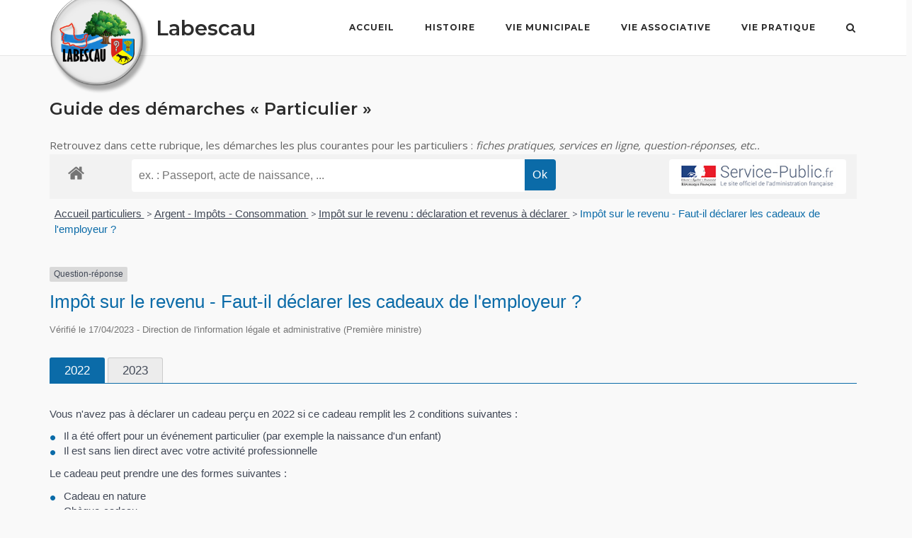

--- FILE ---
content_type: text/css
request_url: https://www.labescau.fr/wp-content/uploads/so-css/so-css-siteorigin-corp.css?ver=1647852592
body_size: 1290
content:
/* Ajustrer les espaces dans le widget information */
div.accueil-info h3.widget-title {margin: 0px 0px 0px 0px !important;}
div.accueil-info table td {border-style: hidden; padding: 0px;}
div.accueil-info table td h6 {margin: 15px 0px 0px 0px !important;}

/*tr:nth-child(even) td {padding-bottom: 3px !important;}*/
/*tr:nth-child(odd) td {padding-bottom: 3px !important;}*/

/* Supprimer le margin entre l'image et le texte chateau-XVIII-siecle */
div.chateau-XVIII-siecle {margin-top: -30px;}

/* Ajouter un espace au texte sour le titre Geographie */
div.text1-geographie {margin-top: 15px;}

/* Suprimer le copyright dans le footer */
div.bottom-bar {display:none;}

/*.has-post-thumbnail div.entry-thumbnail {
	display: none;
}*/
/*Cadre image histoire */
div#panel-120-1-1-0 div.sow-image-container img,
div#panel-120-1-2-0 div.sow-image-container img,
div#panel-120-1-3-0 div.sow-image-container img,
div#panel-120-1-4-0 div.sow-image-container img {
		width: 100% !important;
		height: 100% !important;
}
div#panel-120-1-1-0 div div.sow-image-container,
div#panel-120-1-2-0 div div.sow-image-container,
div#panel-120-1-3-0 div div.sow-image-container,
div#panel-120-1-4-0 div div.sow-image-container {
      height: 200px;
      width: 200px;
      border-color: #8f9ea5 #72745e;
      border-image: none;
      border-radius: 50px 0 50px 0;
      border-style: solid;
      border-width: 20px;
}

/* Reduire l'espace sous la presentation */
div#pg-120-0 {
		margin-bottom: 0px;
}

/* Ajouter un espace  sous le titre histoire */
div#pg-120-2 {
		margin-bottom: 1px;
		padding-top: 30px;
}

/* encadrement des titre sur la page accueil/conseil municipal*/
article#post-120 h3.widget-title {
    text-align: center;
    background-color: #b78a39;
}

/* Alignerment de la page demarche administrative */
article#post-297 div.entry-thumbnail {
		width: 21.5006% !important;
		text-align: center;
		padding: 5px;
}
article#post-297 div.corp-content-wrapper {
		width: 78.4994% !important;
}

/* hack logo */
.site-header .site-branding .custom-logo-link {
	display: inline-block;
	margin-right: 5px;
	vertical-align: middle;
}
.site-header .site-branding .site-title {
	display: inline-block;
	line-height: 0;
	vertical-align: middle;
}
.site-header div.site-branding:before {
    display: block;
    width: 160px;
    height: 160px;
    content: "";
		position: absolute;
    top: -50px;
  	left: 1.2px;
    background: url(/wp-content/uploads/2021/11/logo-512v2.png) no-repeat 0 0;
    background-size: 160px 160px; 
}
.site-header div.site-branding .site-title {
	padding-left: 150px;
}

/* encadrement des titres sur la page education */
article#post-342 h3.widget-title {
    text-align: center;
    background-color: #b78a39;
}

/* Cacher le bloc auteur */
div.author-box {
	display: none;
}

/* Ajout un pading sur les images  mise en navant */
div.blog-layout-alternate div.entry-thumbnail {
	padding: 20px;
}

/* Ajout un margin sur l'image GNAU dans demarche administrative */
article.post-467 img.wp-post-image {
	margin: 10px;
}

/* Centrer le logo dans la page conseeil municipal */
article#post-581 div.widget_media_image {
	 text-align: center;
}

/* Cacher titre conseil municipal */ 
article#post-581 div.entry-title {
	 display: none;
}

/* encadrement des titre sur la page conseil municipal */
article#post-581 h3.widget-title {
    text-align: center;
    background-color: #81b739ab;
}

/* encadrement des articles de la page vie pratique */
article#post-637 div.panel-grid.panel-no-style {
    border-color: #8f9ea5 #a1c2df;
    border-image: none;
    border-radius: 50px 0 50px 0;
    border-style: solid;
    border-width: 20px;
}

article#post-637 div.panel-grid.panel-no-style div.widget.widget_media_image {
	text-align: center;
	padding: 20px;
}

/* modification page utiles */
.post-667 div.blog-layout-alternate div.entry-thumbnail {
width: 25%;
}

.post-667 div.blog-layout-alternate div.corp-content-wrapper {
width: 74%;
}

--- FILE ---
content_type: application/x-javascript; charset=utf-8
request_url: https://consent.cookiebot.com/fd271867-1100-42ee-88b0-60852974207a/cc.js?renew=false&referer=www.labescau.fr&dnt=false&init=false&culture=FR
body_size: 210
content:
if(console){var cookiedomainwarning='Error: The domain WWW.LABESCAU.FR is not authorized to show the cookie banner for domain group ID fd271867-1100-42ee-88b0-60852974207a. Please add it to the domain group in the Cookiebot Manager to authorize the domain.';if(typeof console.warn === 'function'){console.warn(cookiedomainwarning)}else{console.log(cookiedomainwarning)}};